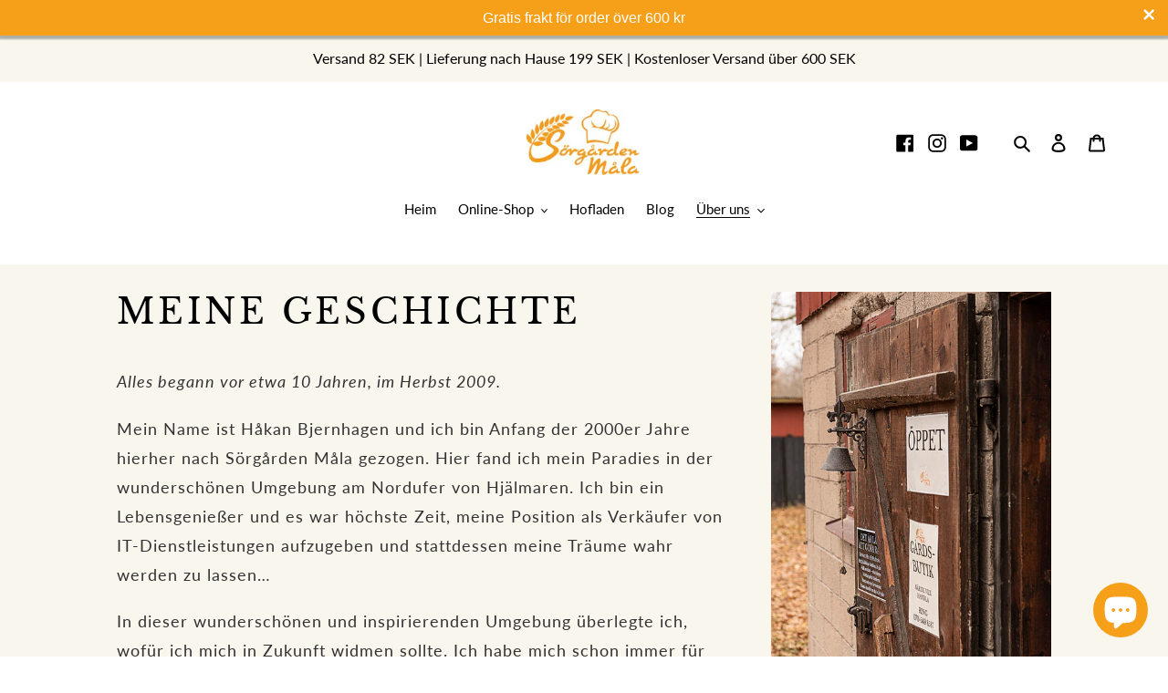

--- FILE ---
content_type: text/css
request_url: https://sorgardenmala.se/cdn/shop/t/1/compiled_assets/styles.css?v=8815
body_size: 1395
content:
/** Shopify CDN: Minification failed

Line 204:0 Unexpected "}"

**/


/* CSS from section stylesheet blocks */
.aboutus-header {
    text-transform:uppercase;
    letter-spacing:1px;
    text-align:center;
    font-size:2em;} 

.aboutus-image {
    margin-left:auto;
    margin-right:auto;
    display:grid;}

.aboutus-image-wrapper {
    margin-bottom:2em;}

.aboutus-wrapper { 
    padding:2em 5%;
    max-width:2000px;
    margin:auto;}

.aboutus-wrapper:nth-child(odd) {
    background-color:#f8f6ed;
    flex-flow:row-reverse;}	

.aboutus-text-wrapper {
    display:grid;
    place-content:center;}

.aboutus-title {
    font-size:2.5em;
    margin-bottom:1em;}
 
.aboutus-text { 
    font-size:1.2em;
    line-height:1.8em;
    letter-spacing:1px;}
 
@media only screen and (min-width:1000px) {
  .aboutus-header {
    font-size:3em;}

  .aboutus-wrapper { 
    display:flex;
    justify-content:center;
    padding:2em 10%;}

  .aboutus-image-wrapper {
    margin-right:auto;
    margin-left:0;}

  .aboutus-image {
    width:100%;}

  .aboutus-text-wrapper {
    padding-right:0;
    padding-left:2em;}

  .half .aboutus-image-wrapper { 
    width:50%}
  .half .aboutus-text-wrapper {
    width:50%;}

  .image-big .aboutus-image-wrapper { 
    width:60%}
  .image-big .aboutus-text-wrapper {
    width:40%;}

  .text-big .aboutus-image-wrapper { 
    width:15%}
  .text-big .aboutus-text-wrapper {
    width:85%;}

  .aboutus-wrapper:nth-child(odd) .aboutus-text-wrapper {
    padding-right:2em;
    padding-left:0;}

  .aboutus-wrapper:nth-child(odd) .aboutus-image-wrapper {
    margin-right:0;
    margin-left:auto;} 
}
.custom-iwt-container {
   padding:0; 
   display:block;}
 
.custom-iwt-text-wrapper { 
    background-color:#f3b04c;
    background-color:#f8f6ed;
    margin-left:0px;
    margin-top:auto;
    margin-bottom:0px;  
    width:100%;
    padding:3em 5%;
    display:block;}
 
.custom-iwt-image-wrapper {
    overflow:hidden;
    height:400px;
	border-radius:50%;
    width:min(100%, 400px);
    transform:scale(0);
    margin:0 auto 2em;}

.custom-iwt-image {
    width:100%;
    transform:translateY(-16%);
    vertical-align:middle;}
 
.custom-iwt-header {
    font-size:2em;
    margin-bottom:1em;
    text-transform:none;}

.custom-iwt-text {
    font-size:1.2em;
    letter-spacing:1.3px;}

.custom-iwt-text p{}
@media only screen and (min-width: 1200px) { 
    .custom-iwt-header {
        font-size:1.5em;} 
 
    .custom-iwt-text {
        font-size:1em;} 

    .custom-iwt-container { 
        padding:4em 10%;
        margin-bottom:4em;
        display:flex;
        position:relative;} 

    .custom-iwt-text-wrapper {
        transform:skewX(-45deg)translateX(75vw);
        z-index:2;
        padding:3em 4em;
        margin-left:8em;
        margin-top:auto;
        margin-bottom:auto;
        width:calc(60vw - 8em);
        /*transition:all 450ms ease-out;*/
        bottom:50%;
        border-radius:5em;
        left:calc(20vw + 10%);}
        /*transform:skewX(0deg);*/
        /* position: absolute; */
        /* transform-origin: center center; */

    .custom-iwt-image-wrapper {
        transform:scale(0);
        width:20vw;
        margin:auto 0;
        height:20vw;
        border-radius:50%;}

    .custom-iwt-image {
        transform:translateY(-10%);}
} 

.custom-IWTcontainer-animation {
    animation-name:containerAnimation;
    animation-duration:750ms;
    animation-timing-function:ease-in-out;
    animation-iteration-count:1;
    animation-fill-mode:forwards;
    animation-direction:normal;
}
.custom-IWTimage-animation {
    animation-name:imageAnimation;
    animation-duration:750ms;
    animation-timing-function:ease-in-out;
    animation-iteration-count:1;
    animation-fill-mode:forwards;
    animation-direction:normal;
}

.custom-IWTtext-animation {
    animation-name:textAnimation;
    animation-duration:750ms;
    animation-delay:800ms;
    animation-timing-function:ease-in-out;
    animation-iteration-count:1;
    animation-fill-mode:forwards;
    animation-direction:normal;
}

@keyframes containerAnimation {
    0%{transform:skewX(-45deg)translateX(75vw);}
    100%{transform:skewX(0)translateX(0);}
}
@keyframes imageAnimation {
    0%{transform:scale(0);}
    100%{transform:scale(1);}
}

/* @keyframes textAnimation {
    0%{clip-path:circle(0);}
    100%{clip-path:circle(100%);} */
}
@media only screen and (min-width: 1500px) { 
    .custom-iwt-header {
        font-size:2em;}

    .custom-iwt-text {
        font-size:1.2em;}
}
.custom-shop-popup-close {
    position:absolute;
    top:5%;
    right:5%;
    font-size:4em;}

.custom-shop-image-link {
    color:transparent;
    background-color:transparent;
    width:17%;
    margin-bottom:2%;
    display:flex;
    overflow:hidden;}

.custom-shop-image-link:focus .custom-shop-image, .custom-shop-image:hover{
    transform: scale(1.1);}

.custom-shop-header { 
    text-align:center;
    font-size:3em;
    letter-spacing:1px;
    text-transform:uppercase;
    margin-bottom:1em;}

.custom-shop-hero {
    margin-left:auto;
    width:fit-content;
    margin-right:auto;
    padding-bottom:3em;}

.custom-shop-text {
    font-size:1.2em; 
    line-height:1.5; 
    letter-spacing:1px;
    padding-bottom:3em;}

.custom-shop-popup-image {
    width:100%;
    position: sticky;
    top: 50%;
    left: 0;
    transform: translateY(-50%);}

.custom-shop-popup {
    width:100%; 
    position:fixed;
    height:100%;
    background-color:#000000eb;
    z-index:-1;
    top:0;
    left:0; 
    display:grid;
    opacity:0;
    padding:0 20%; 
    transition:opacity 250ms ease-in-out;}

.custom-shop-container { 
    padding:0 10%;  
    max-width:1800px;
    margin-left:auto;
    margin-right:auto;}

.custom-shop-image-wrapper {
    width:100%; 
    display:flex;
    justify-content:space-between;
    flex-wrap:wrap;} 

.custom-shop-image {
    transition:all 250ms ease-out;}

@media only screen and (max-width: 750px) {
    .custom-shop-popup { 
        padding:0 5%;}
    
    .custom-shop-container {  
        padding: 0 5%;}

    .custom-shop-header {
        font-size:2em;}

    .custom-shop-image-link {
        width:49%;}
}
.story-header {
  text-transform:uppercase;
  letter-spacing:1px;
  text-align:center;
  font-size:2em;} 

.story-image {
  margin-left:auto;
  margin-right:auto;
  display:grid;}

.story-image-wrapper {
  margin-bottom:2em;}

.story-wrapper { 
  padding:2em 5%;
  max-width:2000px;
  margin:auto;}

.story-wrapper:nth-child(odd) {
  background-color:#f8f6ed;
  flex-flow:row-reverse;}	

.story-text-wrapper {
  display:grid;
  place-content:center;}

.story-title {
  font-size:2.5em;
  margin-bottom:1em;}

.story-text { 
  font-size:1.2em;
  line-height:1.8em;
  letter-spacing:1px;}

@media only screen and (min-width:1000px) {
  .story-header {
    font-size:3em;}

  .story-wrapper { 
    display:flex;
    justify-content:center;
    padding:2em 10%;}

  .story-image-wrapper {
    max-width:30%;
    margin-right:auto;
    margin-left:0;}

  .story-text-wrapper {
    width:65%;}  

  .story-wrapper:nth-child(odd) .story-image-wrapper {
    margin-right:0;
    margin-left:auto;}
}
.taste-header {
    text-transform:uppercase;
    letter-spacing:1px;
    text-align:center;
    font-size:2em;} 

.taste-image {
    margin-left:auto;
    margin-right:auto;
    display:grid;}

.taste-image-wrapper {
    margin-bottom:2em;}

.taste-wrapper { 
    padding:2em 5%;
    max-width:2000px;
    margin:auto;}

.taste-wrapper:nth-child(odd) {
    background-color:#f8f6ed;
    flex-flow:row-reverse;}	

.taste-text-wrapper {
    display:grid;
    place-content:center;}

.taste-title {
    font-size:2.5em;
    margin-bottom:1em;}
 
.taste-text { 
    font-size:1.2em;
    line-height:1.8em;
    letter-spacing:1px;}
 
@media only screen and (min-width:1000px) {
    .taste-header {
        font-size:3em;}

    .taste-wrapper { 
        display:flex;
        justify-content:center;
        padding:2em 10%;}

    .taste-image-wrapper {
        max-width:30%;
        margin-right:auto;
        margin-left:0;}

    .taste-text-wrapper {
        width:65%;}  

    .taste-wrapper:nth-child(odd) .taste-image-wrapper {
        margin-right:0;
        margin-left:auto;}
}
.custom-section-container {
  padding:2em 5%;
  background-color:#f8f6ed;}
  
@media only screen and (min-width:750px) {
  .custom-section-container {
    padding:2em 10%;}
}

.custom-section-header {
  font-size:2em;
  text-transform:none;
  letter-spacing:0.1em;
  margin:1em 0;
  opacity:0;}

.custom-section-text {
  padding-bottom:2em;
  font-size:1.3em;
  letter-spacing:1px;
  line-height:1.6em;
  opacity:0;}

.custom-section-img:hover {
  filter:grayscale(0);}

.custom-section-img {
  width:clamp(75px, 10%, 150px);
  height:clamp(75px, 10%, 150px);
  opacity:0;
  filter:grayscale(1);
  border-radius:50%;
  transition:filter 500ms ease-out;}

.custom-section-img-container {
  display:flex;
  position:relative;
  justify-content:space-between;} 

.custom-rolling-animation {
  animation-name:rolling;
  animation-duration:750ms;
  animation-timing-function:ease-in-out;
  animation-iteration-count:1;
  animation-fill-mode:forwards;
  animation-direction:normal;
  -moz-animation-name:rolling;
  -moz-animation-duration:750ms;
  -moz-animation-timing-function:ease-in-out;
  -moz-animation-iteration-count:1;
  -moz-animation-fill-mode:forwards;
  -moz-animation-direction:normal;
  -o-animation-name:rolling;
  -o-animation-duration:750ms;
  -o-animation-timing-function:ease-in-out;
  -o-animation-iteration-count:1;
  -o-animation-fill-mode:forwards;
  -o-animation-direction:normal;
  -webkit-animation-name:rolling;
  -webkit-animation-duration:750ms;
  -webkit-animation-timing-function:ease-in-out;
  -webkit-animation-iteration-count:1;
  -webkit-animation-fill-mode:forwards;
  -webkit-animation-direction:normal;
}
.custom-rolling-animation:nth-child(1) {
  animation-delay:0;}
.custom-rolling-animation:nth-child(2) {
  animation-delay:150ms;}
.custom-rolling-animation:nth-child(3) {
  animation-delay:300ms;}
.custom-rolling-animation:nth-child(4) {
  animation-delay:450ms;}

.custom-text-animation {
  animation-name:textfade;
  animation-duration:750ms;
  animation-timing-function:ease-in-out;
  animation-iteration-count:1;
  animation-fill-mode:forwards;
  animation-direction:normal;
  -moz-animation-name:textfade;
  -moz-animation-duration:750ms;
  -moz-animation-timing-function:ease-in-out;
  -moz-animation-iteration-count:1;
  -moz-animation-fill-mode:forwards;
  -moz-animation-direction:normal;
  -o-animation-name:textfade;
  -o-animation-duration:750ms;
  -o-animation-timing-function:ease-in-out;
  -o-animation-iteration-count:1;
  -o-animation-fill-mode:forwards;
  -o-animation-direction:normal;
  -webkit-animation-name:textfade;
  -webkit-animation-duration:750ms;
  -webkit-animation-timing-function:ease-in-out;
  -webkit-animation-iteration-count:1;
  -webkit-animation-fill-mode:forwards;
  -webkit-animation-direction:normal;
}

@keyframes textfade {
  from{transform:translateY(10vh);opacity:0;}
  to{transform:translateY(0);opacity:1;}
}
 
@keyframes rolling {
  from{transform:translateX(25vw);opacity:0;}
  to{transform:translateX(0);opacity:1;}
}
.unique-header {
  text-align:center;
  font-size:2em;
  margin-top:1em;
  margin-bottom:1em;
  padding-left:10%;
  padding-right:10%;
  font-style:italic;}

.unique-image {
  margin-left:auto;
  margin-right:auto;
  display:grid;}

.unique-image-wrapper {
  margin-bottom:2em;}
   
.unique-wrapper { 
  padding:2em 5%;
  max-width:2000px;
  margin:auto;}

.unique-wrapper:nth-child(odd) {
  background-color:#f8f6ed;
  flex-flow:row-reverse;}	

.unique-text-wrapper {
  display:grid;
  place-content:center;}

.unique-title {
  font-size:2.5em;
  margin-bottom:1em;}
  
.unique-text { 
  font-size:1.2em;
  line-height:1.8em;
  letter-spacing:1px;}

@media only screen and (min-width: 1000px) {
  .unique-wrapper {
    display:flex;
    justify-content:center;
    padding:2em 10%;} 

  .unique-image-wrapper {
    max-width:30%;
    margin-right:auto;
    margin-left:0;}

  .unique-wrapper:nth-child(odd) .unique-image-wrapper {
    margin-right:0;
    margin-left:auto;}

  .unique-text-wrapper {
    width:65%;} 
}